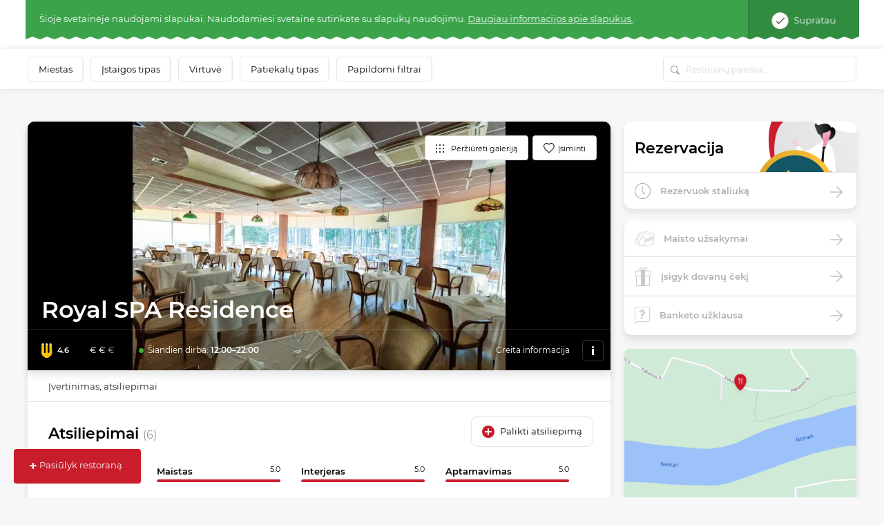

--- FILE ---
content_type: text/html; charset=UTF-8
request_url: https://www.meniu.lt/vieta/2358/komentarai/krauti
body_size: 4495
content:
<div class="container-fluid additional-padding rating desktop">
    <div class="row">
        <div class="col-12">
            <div class="content-wrapper shadow p-t-md">
                <div class="row">
                    <div class="col-12">
                        <div class="title p-title">
                            Atsiliepimai
                            <span>(6)</span>
                        </div>
                        <div class="btn white-btn"
                            data-url="/1/2358/komentarai/komentaras?redirectUrl=%252Fvieta%252Froyal-spa-residence"
                            data-handlers="modalLink gtagEventTrack"
                            data-dismiss-last="true"
                            data-ga-category="Login"
                            data-ga-action="Open">Palikti atsiliepimą</div>
                    </div>
                </div>
                <div class="row main-row">
                    <div class="col-2 left">
                        <div class="ratingf">
                            <img class="fork" src="https://static.meniu.lt/assets/vendor/klavakrapstis/meniu-html-v2/dist/images/fork-low.svg" alt="">
                            <div class="fork-overlay" style="background: url(https://static.meniu.lt/assets/vendor/klavakrapstis/meniu-html-v2/dist/images/fork-full.svg) no-repeat bottom/cover;height: 92%"></div>
                            <span>4,6
                                <img class="i-btn" src="https://static.meniu.lt/assets/vendor/klavakrapstis/meniu-html-v2/dist/images/info-btn.png" alt="" onclick="$('.rating .main-row').toggleClass('expanded');">
                            </span>
                        </div>
                    </div>
                    <div class="col-10 right">
                        <div class="row">
                            <div class="col-4">
                                <div class="wrapper">
                                    <div class="title">
                                        Maistas
                                        <span>5.0</span>
                                    </div>
                                    <div class="progress">
                                        <div class="progress-bar"
                                             role="progressbar"
                                             aria-valuenow="100"
                                             aria-valuemin="0"
                                             aria-valuemax="100"
                                             style="width:100%">
                                        </div>
                                    </div>
                                </div>
                            </div>
                            <div class="col-4">
                                <div class="wrapper">
                                    <div class="title">
                                        Interjeras
                                        <span>5.0</span>
                                    </div>
                                    <div class="progress">
                                        <div class="progress-bar"
                                             role="progressbar"
                                             aria-valuenow="100"
                                             aria-valuemin="0"
                                             aria-valuemax="100"
                                             style="width:100%">
                                        </div>
                                    </div>
                                </div>
                            </div>
                            <div class="col-4">
                                <div class="wrapper">
                                    <div class="title">
                                        Aptarnavimas
                                        <span>5.0</span>
                                    </div>
                                    <div class="progress">
                                        <div class="progress-bar" role="progressbar"
                                             aria-valuenow="100"
                                             aria-valuemin="0"
                                             aria-valuemax="100"
                                             style="width:100%">
                                        </div>
                                    </div>
                                </div>
                            </div>
                        </div>
                    </div>
                    <div class="col-12 p-0 r-collapse">
                        <div class="svg-wrapper text-center row">
                            <div class="col-4">
                                <div class="single-chart">
                                    <svg class="circle-chart" viewbox="0 0 33.83098862 33.83098862" width="72" height="74" xmlns="http://www.w3.org/2000/svg">
                                        <circle class="circle-chart__background" stroke="#e5e5e5" stroke-width="2" fill="none" cx="16.91549431" cy="16.91549431" r="15.91549431"/>
                                        <circle class="circle-chart__circle" stroke="#f2b11c" stroke-width="2" stroke-dasharray="100,100" stroke-linecap="square" fill="none" cx="16.91549431" cy="16.91549431" r="15.91549431"/>
                                        <g class="circle-chart__info">
                                            <div class="percent">
                                                <span>5</span>,0
                                            </div>
                                        </g>
                                    </svg>
                                </div>
                                <div class="bottom-info">
                                    <img class="logo" src="https://static.meniu.lt/assets/vendor/klavakrapstis/meniu-html-v2/dist/images/meniu.png" alt="" style="width: 74px; margin-top: 15px">
                                    <div class="totals">
                                        Viso <span>1</span> atsiliepimai
                                    </div>
                                </div>
                            </div>
                            <div class="col-4">
                                <div class="single-chart">
                                    <svg class="circle-chart" viewbox="0 0 33.83098862 33.83098862" width="72" height="74" xmlns="http://www.w3.org/2000/svg">
                                        <circle class="circle-chart__background" stroke="#e5e5e5" stroke-width="2" fill="none" cx="16.91549431" cy="16.91549431" r="15.91549431"/>
                                        <circle class="circle-chart__circle" stroke="#4665ac" stroke-width="2" stroke-dasharray="0,100" stroke-linecap="square" fill="none" cx="16.91549431" cy="16.91549431" r="15.91549431"/>
                                        <g class="circle-chart__info">
                                            <div class="percent">
                                                <span>0</span>,0
                                            </div>
                                        </g>
                                    </svg>
                                </div>
                                <div class="bottom-info">
                                    <img class="logo" src="https://static.meniu.lt/assets/vendor/klavakrapstis/meniu-html-v2/dist/images/fb.png" alt="" style="width: 69px; margin-top: 18px">
                                    <div class="totals">
                                        Viso <span>0</span> atsiliepimai
                                    </div>
                                </div>
                            </div>
                            <div class="col-4">
                                <div class="single-chart">
                                    <svg class="circle-chart" viewbox="0 0 33.83098862 33.83098862" width="72" height="74" xmlns="http://www.w3.org/2000/svg">
                                        <circle class="circle-chart__background" stroke="#e5e5e5" stroke-width="2" fill="none" cx="16.91549431" cy="16.91549431" r="15.91549431"/>
                                        <circle class="circle-chart__circle" stroke="#df4c3d" stroke-width="2" stroke-dasharray="82,100" stroke-linecap="square" fill="none" cx="16.91549431" cy="16.91549431" r="15.91549431"/>
                                        <g class="circle-chart__info">
                                            <div class="percent">
                                                <span>4</span>,1
                                            </div>
                                        </g>
                                    </svg>
                                </div>
                                <div class="bottom-info">
                                    <img class="logo" src="https://static.meniu.lt/assets/vendor/klavakrapstis/meniu-html-v2/dist/images/google.png" alt="" style="width: 69px; margin-top: 18px">
                                    <div class="totals">
                                        Viso <span>1705</span> atsiliepimai
                                    </div>
                                </div>
                            </div>
                        </div>
                    </div>
                </div>
                                <div id="feedbacks-data" class="feedbacks" data-bind="commentPostCallback">
                        <div class="row single-feedback mx-0">
    <div class="col-12 px-0">
                    <img class="profile" src="https://static.meniu.lt/media/cache/outbound_thumb_50x50/uploads/comment/user/photo/10/83950/0dc37e180ec13d105edec4ee9fe171bd8627f7ae.jpg" alt="">
                <div class="i-wrapper">
            <div class="name">Rokas Bernotas</div>
            <div class="r-wr">
                <div class="ratingf">
                    <img class="fork" src="https://static.meniu.lt/assets/vendor/klavakrapstis/meniu-html-v2/dist/images/fork-low.svg" alt="">
                    <div class="fork-overlay" style="background: url(https://static.meniu.lt/assets/vendor/klavakrapstis/meniu-html-v2/dist/images/fork-full.svg) no-repeat bottom/cover;height: 80%"></div>
                    <span>4.0</span>
                </div>
                <div class="hover-r">
                    <div class="wrapper">
                        <div class="title">
                            Maistas
                            <span>0.0</span>
                        </div>
                        <div class="progress">
                            <div class="progress-bar"
                                 role="progressbar"
                                 aria-valuenow="0"
                                 aria-valuemin="0"
                                 aria-valuemax="100"
                                 style="width:0%">
                            </div>
                        </div>
                    </div>
                    <div class="wrapper">
                        <div class="title">
                            Interjeras
                            <span>0.0</span>
                        </div>
                        <div class="progress">
                            <div class="progress-bar"
                                 role="progressbar"
                                 aria-valuenow="0"
                                 aria-valuemin="0"
                                 aria-valuemax="100"
                                 style="width:0%">
                            </div>
                        </div>
                    </div>
                    <div class="wrapper">
                        <div class="title">
                            Aptarnavimas
                            <span>0.0</span>
                        </div>
                        <div class="progress">
                            <div class="progress-bar"
                                 role="progressbar"
                                 aria-valuenow="0"
                                 aria-valuemin="0"
                                 aria-valuemax="100"
                                 style="width:0%">
                            </div>
                        </div>
                    </div>
                </div>
            </div>
            <div class="date">Rugsėjo 27, 2019</div>
        </div>
        <div class="btn-wrapper">
            <button class="arrow clicked"
                data-handlers="modalLink"
                data-dismiss-last="true"
                data-url="/83950/komentarai/komentaras/ataskyti/modal?redirectUrl=%252Fvieta%252Froyal-spa-residence">
                <span>Atsakyti</span>
            </button>
            <div class="likes">
                <button class="liked"
                    data-handlers="commentLike"
                    data-comment-likes-count-element="#comment-likes-count-83950"
                    data-url="/83950/komentarai/megti/1"></button>
                <button class="disliked"
                    data-handlers="commentLike"
                    data-comment-likes-count-element="#comment-likes-count-83950"
                    data-url="/83950/komentarai/megti/0"></button>
                <span id="comment-likes-count-83950" class="">0</span>
            </div>
        </div>
    </div>
    <div class="col-12 px-0">
        <div class="comment c-padding">Nice place to reat and relax. There is sauna, steam and Russian baths with pool. Professional masseurs give very good service. Tasty meals.</div>
    </div>
        <div id="reply_info_83950" class="col-12 px-0"></div>
        <div class="col-12 pr-0 m-t-sm" style="padding-left: 68px;">
        

<form action="/83950/komentarai/komentaras/ataskyti" method="post"
    novalidate="novalidate"
    data-handlers="modalLink"
    data-dismiss-last="true"
    data-url="/83950/komentarai/komentaras/ataskyti"
    data-self-body-replace="true"
    data-comment-id="83950"
    data-comment-row-body="#reply_info_83950"
    data-fire-event="commentPostCallback" style="display: block;">
    <div class="form-row flex-nowrap">
        <div class="form-group col-10 pr-0 input-wrapper ">
                                        <input type="text" autocomplete="off" data-bind="emojioneArea" data-emojiable="true" name="comment[content]" class="form-control w-100 input-area" style="border-radius: 8px 8px 8px 8px; height: 38px;">
                        <div class="btn-wrapper" style="right: 33px;">
                <div class="custom-file">
                    <input type="file" class="custom-file-input" id="file-upload-83950-1" style="display:none"
                        name="attachment"
                        data-bind="commentFileUpload"
                        data-url="/failas/siusti/failas/comment_photo/TYPE_COMMENT_PHOTO"
                        data-attachment-errors-element="#attachments-errors-83950"
                        data-thumbnail-collection-container="#attachments-block-83950"
                        data-thumbnail-prototype="            &lt;li class=&quot;file collection-item&quot;&gt;
            &lt;input type=&quot;hidden&quot; id=&quot;comment_photos___name___photo_path&quot; name=&quot;comment[photos][__name__][photo][path]&quot; /&gt;
            &lt;input type=&quot;hidden&quot; id=&quot;comment_photos___name___photo_originalName&quot; name=&quot;comment[photos][__name__][photo][originalName]&quot; /&gt;
            &lt;input type=&quot;hidden&quot; id=&quot;comment_photos___name___photo_temporaryId&quot; name=&quot;comment[photos][__name__][photo][temporaryId]&quot; /&gt;
            &lt;span class=&quot;remove&quot; data-handlers=&quot;removeCollectionItem&quot;&gt;+&lt;/span&gt;
        &lt;/li&gt;
    "
                        data-prototype-index-name="__name__">
                    <label class="custom-file-label" for="file-upload-83950-1">
                        <img class="" src="https://static.meniu.lt/assets/vendor/klavakrapstis/meniu-html-v2/dist/images/attach.png" alt="">
                    </label>
                </div>
                <div class="custom-file">
                    <input type="file" class="custom-file-input" id="file-upload-83950-2" style="display:none"
                        name="attachment"
                        data-bind="commentFileUpload"
                        data-url="/failas/siusti/failas/comment_photo/TYPE_COMMENT_PHOTO"
                        data-attachment-errors-element="#attachments-errors-83950"
                        data-thumbnail-collection-container="#attachments-block-83950"
                        data-thumbnail-prototype="            &lt;li class=&quot;file collection-item&quot;&gt;
            &lt;input type=&quot;hidden&quot; id=&quot;comment_photos___name___photo_path&quot; name=&quot;comment[photos][__name__][photo][path]&quot; /&gt;
            &lt;input type=&quot;hidden&quot; id=&quot;comment_photos___name___photo_originalName&quot; name=&quot;comment[photos][__name__][photo][originalName]&quot; /&gt;
            &lt;input type=&quot;hidden&quot; id=&quot;comment_photos___name___photo_temporaryId&quot; name=&quot;comment[photos][__name__][photo][temporaryId]&quot; /&gt;
            &lt;span class=&quot;remove&quot; data-handlers=&quot;removeCollectionItem&quot;&gt;+&lt;/span&gt;
        &lt;/li&gt;
    "
                        data-prototype-index-name="__name__">
                    <label class="custom-file-label" for="file-upload-83950-2">
                        <img class="" src="https://static.meniu.lt/assets/vendor/klavakrapstis/meniu-html-v2/dist/images/take-photo.png" alt="">
                    </label>
                </div>
            </div>
        </div>
        <div class="form-group col-2 pl-0">
            <button type="submit" class="btn btn-primary btn-orange" style="width: 100%; font-size: 14px;">
                Skelbti
            </button>
        </div>
    </div>
    <div id="attachments-block-83950" class="form-row comment-area">
            </div>
</form>

    </div>
</div>    <div class="row single-feedback mx-0">
    <div class="col-12 px-0">
                    <img class="profile" src="https://static.meniu.lt/media/cache/outbound_thumb_50x50/uploads/comment/user/photo/10/83951/b09eb095a3af5699ee1f1411a06a6a486b8c58f4.jpg" alt="">
                <div class="i-wrapper">
            <div class="name">Laimonas Guiga</div>
            <div class="r-wr">
                <div class="ratingf">
                    <img class="fork" src="https://static.meniu.lt/assets/vendor/klavakrapstis/meniu-html-v2/dist/images/fork-low.svg" alt="">
                    <div class="fork-overlay" style="background: url(https://static.meniu.lt/assets/vendor/klavakrapstis/meniu-html-v2/dist/images/fork-full.svg) no-repeat bottom/cover;height: 60%"></div>
                    <span>3.0</span>
                </div>
                <div class="hover-r">
                    <div class="wrapper">
                        <div class="title">
                            Maistas
                            <span>0.0</span>
                        </div>
                        <div class="progress">
                            <div class="progress-bar"
                                 role="progressbar"
                                 aria-valuenow="0"
                                 aria-valuemin="0"
                                 aria-valuemax="100"
                                 style="width:0%">
                            </div>
                        </div>
                    </div>
                    <div class="wrapper">
                        <div class="title">
                            Interjeras
                            <span>0.0</span>
                        </div>
                        <div class="progress">
                            <div class="progress-bar"
                                 role="progressbar"
                                 aria-valuenow="0"
                                 aria-valuemin="0"
                                 aria-valuemax="100"
                                 style="width:0%">
                            </div>
                        </div>
                    </div>
                    <div class="wrapper">
                        <div class="title">
                            Aptarnavimas
                            <span>0.0</span>
                        </div>
                        <div class="progress">
                            <div class="progress-bar"
                                 role="progressbar"
                                 aria-valuenow="0"
                                 aria-valuemin="0"
                                 aria-valuemax="100"
                                 style="width:0%">
                            </div>
                        </div>
                    </div>
                </div>
            </div>
            <div class="date">Rugpjūčio 31, 2019</div>
        </div>
        <div class="btn-wrapper">
            <button class="arrow clicked"
                data-handlers="modalLink"
                data-dismiss-last="true"
                data-url="/83951/komentarai/komentaras/ataskyti/modal?redirectUrl=%252Fvieta%252Froyal-spa-residence">
                <span>Atsakyti</span>
            </button>
            <div class="likes">
                <button class="liked"
                    data-handlers="commentLike"
                    data-comment-likes-count-element="#comment-likes-count-83951"
                    data-url="/83951/komentarai/megti/1"></button>
                <button class="disliked"
                    data-handlers="commentLike"
                    data-comment-likes-count-element="#comment-likes-count-83951"
                    data-url="/83951/komentarai/megti/0"></button>
                <span id="comment-likes-count-83951" class="">0</span>
            </div>
        </div>
    </div>
    <div class="col-12 px-0">
        <div class="comment c-padding">The hotel location is in very quiet location, surrounded by lot&#039;s of nature, very close to the river. City center is far away. 
Breakfast was very rich, a lot of parking spaces nearby, pretty big rooms. Also we have enjoyed the morning workout in the pool.

Unfortunately, the spa zone is very minimal (if you are not doing any procedures), as there are 3 saunas, small pool with almost no water jets or cascades and two tiny Jacuzzi baths. Also our room was with a view to the outside stairs. It was not comfortable to sit outside in the terrace as it was a big AirCon noise..</div>
    </div>
        <div id="reply_info_83951" class="col-12 px-0"></div>
        <div class="col-12 pr-0 m-t-sm" style="padding-left: 68px;">
        

<form action="/83951/komentarai/komentaras/ataskyti" method="post"
    novalidate="novalidate"
    data-handlers="modalLink"
    data-dismiss-last="true"
    data-url="/83951/komentarai/komentaras/ataskyti"
    data-self-body-replace="true"
    data-comment-id="83951"
    data-comment-row-body="#reply_info_83951"
    data-fire-event="commentPostCallback" style="display: block;">
    <div class="form-row flex-nowrap">
        <div class="form-group col-10 pr-0 input-wrapper ">
                                        <input type="text" autocomplete="off" data-bind="emojioneArea" data-emojiable="true" name="comment[content]" class="form-control w-100 input-area" style="border-radius: 8px 8px 8px 8px; height: 38px;">
                        <div class="btn-wrapper" style="right: 33px;">
                <div class="custom-file">
                    <input type="file" class="custom-file-input" id="file-upload-83951-1" style="display:none"
                        name="attachment"
                        data-bind="commentFileUpload"
                        data-url="/failas/siusti/failas/comment_photo/TYPE_COMMENT_PHOTO"
                        data-attachment-errors-element="#attachments-errors-83951"
                        data-thumbnail-collection-container="#attachments-block-83951"
                        data-thumbnail-prototype="            &lt;li class=&quot;file collection-item&quot;&gt;
            &lt;input type=&quot;hidden&quot; id=&quot;comment_photos___name___photo_path&quot; name=&quot;comment[photos][__name__][photo][path]&quot; /&gt;
            &lt;input type=&quot;hidden&quot; id=&quot;comment_photos___name___photo_originalName&quot; name=&quot;comment[photos][__name__][photo][originalName]&quot; /&gt;
            &lt;input type=&quot;hidden&quot; id=&quot;comment_photos___name___photo_temporaryId&quot; name=&quot;comment[photos][__name__][photo][temporaryId]&quot; /&gt;
            &lt;span class=&quot;remove&quot; data-handlers=&quot;removeCollectionItem&quot;&gt;+&lt;/span&gt;
        &lt;/li&gt;
    "
                        data-prototype-index-name="__name__">
                    <label class="custom-file-label" for="file-upload-83951-1">
                        <img class="" src="https://static.meniu.lt/assets/vendor/klavakrapstis/meniu-html-v2/dist/images/attach.png" alt="">
                    </label>
                </div>
                <div class="custom-file">
                    <input type="file" class="custom-file-input" id="file-upload-83951-2" style="display:none"
                        name="attachment"
                        data-bind="commentFileUpload"
                        data-url="/failas/siusti/failas/comment_photo/TYPE_COMMENT_PHOTO"
                        data-attachment-errors-element="#attachments-errors-83951"
                        data-thumbnail-collection-container="#attachments-block-83951"
                        data-thumbnail-prototype="            &lt;li class=&quot;file collection-item&quot;&gt;
            &lt;input type=&quot;hidden&quot; id=&quot;comment_photos___name___photo_path&quot; name=&quot;comment[photos][__name__][photo][path]&quot; /&gt;
            &lt;input type=&quot;hidden&quot; id=&quot;comment_photos___name___photo_originalName&quot; name=&quot;comment[photos][__name__][photo][originalName]&quot; /&gt;
            &lt;input type=&quot;hidden&quot; id=&quot;comment_photos___name___photo_temporaryId&quot; name=&quot;comment[photos][__name__][photo][temporaryId]&quot; /&gt;
            &lt;span class=&quot;remove&quot; data-handlers=&quot;removeCollectionItem&quot;&gt;+&lt;/span&gt;
        &lt;/li&gt;
    "
                        data-prototype-index-name="__name__">
                    <label class="custom-file-label" for="file-upload-83951-2">
                        <img class="" src="https://static.meniu.lt/assets/vendor/klavakrapstis/meniu-html-v2/dist/images/take-photo.png" alt="">
                    </label>
                </div>
            </div>
        </div>
        <div class="form-group col-2 pl-0">
            <button type="submit" class="btn btn-primary btn-orange" style="width: 100%; font-size: 14px;">
                Skelbti
            </button>
        </div>
    </div>
    <div id="attachments-block-83951" class="form-row comment-area">
            </div>
</form>

    </div>
</div>    <div class="row single-feedback mx-0">
    <div class="col-12 px-0">
                    <img class="profile" src="https://static.meniu.lt/media/cache/outbound_thumb_50x50/uploads/comment/user/photo/10/83953/a69d7b1095c8e0b0d06d457e7848776f91e6551e.jpg" alt="">
                <div class="i-wrapper">
            <div class="name">Daumantas Kaziukonis</div>
            <div class="r-wr">
                <div class="ratingf">
                    <img class="fork" src="https://static.meniu.lt/assets/vendor/klavakrapstis/meniu-html-v2/dist/images/fork-low.svg" alt="">
                    <div class="fork-overlay" style="background: url(https://static.meniu.lt/assets/vendor/klavakrapstis/meniu-html-v2/dist/images/fork-full.svg) no-repeat bottom/cover;height: 80%"></div>
                    <span>4.0</span>
                </div>
                <div class="hover-r">
                    <div class="wrapper">
                        <div class="title">
                            Maistas
                            <span>0.0</span>
                        </div>
                        <div class="progress">
                            <div class="progress-bar"
                                 role="progressbar"
                                 aria-valuenow="0"
                                 aria-valuemin="0"
                                 aria-valuemax="100"
                                 style="width:0%">
                            </div>
                        </div>
                    </div>
                    <div class="wrapper">
                        <div class="title">
                            Interjeras
                            <span>0.0</span>
                        </div>
                        <div class="progress">
                            <div class="progress-bar"
                                 role="progressbar"
                                 aria-valuenow="0"
                                 aria-valuemin="0"
                                 aria-valuemax="100"
                                 style="width:0%">
                            </div>
                        </div>
                    </div>
                    <div class="wrapper">
                        <div class="title">
                            Aptarnavimas
                            <span>0.0</span>
                        </div>
                        <div class="progress">
                            <div class="progress-bar"
                                 role="progressbar"
                                 aria-valuenow="0"
                                 aria-valuemin="0"
                                 aria-valuemax="100"
                                 style="width:0%">
                            </div>
                        </div>
                    </div>
                </div>
            </div>
            <div class="date">Rugpjūčio 24, 2019</div>
        </div>
        <div class="btn-wrapper">
            <button class="arrow clicked"
                data-handlers="modalLink"
                data-dismiss-last="true"
                data-url="/83953/komentarai/komentaras/ataskyti/modal?redirectUrl=%252Fvieta%252Froyal-spa-residence">
                <span>Atsakyti</span>
            </button>
            <div class="likes">
                <button class="liked"
                    data-handlers="commentLike"
                    data-comment-likes-count-element="#comment-likes-count-83953"
                    data-url="/83953/komentarai/megti/1"></button>
                <button class="disliked"
                    data-handlers="commentLike"
                    data-comment-likes-count-element="#comment-likes-count-83953"
                    data-url="/83953/komentarai/megti/0"></button>
                <span id="comment-likes-count-83953" class="">0</span>
            </div>
        </div>
    </div>
    <div class="col-12 px-0">
        <div class="comment c-padding">Room was brand new, everything looked fresh, cosy and comfortable. Breakfast was excellent, staff was very friendly, but the dinner was just OK.</div>
    </div>
        <div id="reply_info_83953" class="col-12 px-0"></div>
        <div class="col-12 pr-0 m-t-sm" style="padding-left: 68px;">
        

<form action="/83953/komentarai/komentaras/ataskyti" method="post"
    novalidate="novalidate"
    data-handlers="modalLink"
    data-dismiss-last="true"
    data-url="/83953/komentarai/komentaras/ataskyti"
    data-self-body-replace="true"
    data-comment-id="83953"
    data-comment-row-body="#reply_info_83953"
    data-fire-event="commentPostCallback" style="display: block;">
    <div class="form-row flex-nowrap">
        <div class="form-group col-10 pr-0 input-wrapper ">
                                        <input type="text" autocomplete="off" data-bind="emojioneArea" data-emojiable="true" name="comment[content]" class="form-control w-100 input-area" style="border-radius: 8px 8px 8px 8px; height: 38px;">
                        <div class="btn-wrapper" style="right: 33px;">
                <div class="custom-file">
                    <input type="file" class="custom-file-input" id="file-upload-83953-1" style="display:none"
                        name="attachment"
                        data-bind="commentFileUpload"
                        data-url="/failas/siusti/failas/comment_photo/TYPE_COMMENT_PHOTO"
                        data-attachment-errors-element="#attachments-errors-83953"
                        data-thumbnail-collection-container="#attachments-block-83953"
                        data-thumbnail-prototype="            &lt;li class=&quot;file collection-item&quot;&gt;
            &lt;input type=&quot;hidden&quot; id=&quot;comment_photos___name___photo_path&quot; name=&quot;comment[photos][__name__][photo][path]&quot; /&gt;
            &lt;input type=&quot;hidden&quot; id=&quot;comment_photos___name___photo_originalName&quot; name=&quot;comment[photos][__name__][photo][originalName]&quot; /&gt;
            &lt;input type=&quot;hidden&quot; id=&quot;comment_photos___name___photo_temporaryId&quot; name=&quot;comment[photos][__name__][photo][temporaryId]&quot; /&gt;
            &lt;span class=&quot;remove&quot; data-handlers=&quot;removeCollectionItem&quot;&gt;+&lt;/span&gt;
        &lt;/li&gt;
    "
                        data-prototype-index-name="__name__">
                    <label class="custom-file-label" for="file-upload-83953-1">
                        <img class="" src="https://static.meniu.lt/assets/vendor/klavakrapstis/meniu-html-v2/dist/images/attach.png" alt="">
                    </label>
                </div>
                <div class="custom-file">
                    <input type="file" class="custom-file-input" id="file-upload-83953-2" style="display:none"
                        name="attachment"
                        data-bind="commentFileUpload"
                        data-url="/failas/siusti/failas/comment_photo/TYPE_COMMENT_PHOTO"
                        data-attachment-errors-element="#attachments-errors-83953"
                        data-thumbnail-collection-container="#attachments-block-83953"
                        data-thumbnail-prototype="            &lt;li class=&quot;file collection-item&quot;&gt;
            &lt;input type=&quot;hidden&quot; id=&quot;comment_photos___name___photo_path&quot; name=&quot;comment[photos][__name__][photo][path]&quot; /&gt;
            &lt;input type=&quot;hidden&quot; id=&quot;comment_photos___name___photo_originalName&quot; name=&quot;comment[photos][__name__][photo][originalName]&quot; /&gt;
            &lt;input type=&quot;hidden&quot; id=&quot;comment_photos___name___photo_temporaryId&quot; name=&quot;comment[photos][__name__][photo][temporaryId]&quot; /&gt;
            &lt;span class=&quot;remove&quot; data-handlers=&quot;removeCollectionItem&quot;&gt;+&lt;/span&gt;
        &lt;/li&gt;
    "
                        data-prototype-index-name="__name__">
                    <label class="custom-file-label" for="file-upload-83953-2">
                        <img class="" src="https://static.meniu.lt/assets/vendor/klavakrapstis/meniu-html-v2/dist/images/take-photo.png" alt="">
                    </label>
                </div>
            </div>
        </div>
        <div class="form-group col-2 pl-0">
            <button type="submit" class="btn btn-primary btn-orange" style="width: 100%; font-size: 14px;">
                Skelbti
            </button>
        </div>
    </div>
    <div id="attachments-block-83953" class="form-row comment-area">
            </div>
</form>

    </div>
</div>                </div>
                <div class="pagination-holder row ">
                    <div class="col-12">
                        <div class="btn text-center filter-btn"
                            data-handlers="pagination"
                            data-always-append="true"
                            data-url="/1/2358/komentarai/puslapiuoti?exceptIds=83950,83951,83953"
                            data-container="#feedbacks-data"
                            data-counter-selector="#comments-pagination-counter"
                            data-pagination-data="{&quot;last&quot;:2,&quot;current&quot;:0,&quot;numItemsPerPage&quot;:3,&quot;first&quot;:1,&quot;pageCount&quot;:2,&quot;totalCount&quot;:6,&quot;pageRange&quot;:2,&quot;startPage&quot;:1,&quot;endPage&quot;:2,&quot;next&quot;:2,&quot;pagesInRange&quot;:[1,2],&quot;firstPageInRange&quot;:1,&quot;lastPageInRange&quot;:2,&quot;currentItemCount&quot;:3,&quot;firstItemNumber&quot;:1,&quot;lastItemNumber&quot;:3}">
                            Rodyti daugiau atsiliepimų <span id="comments-pagination-counter">3</span>
                        </div>
                    </div>
                </div>
            </div>
        </div>
    </div>
</div>

--- FILE ---
content_type: text/html; charset=UTF-8
request_url: https://www.meniu.lt/vieta/2358/kontaktine/info/krauti
body_size: 854
content:
<div class="container-fluid map2 shadow">
    <div class="row">
                    <div class="col-12 p-0" style="height: 300px; position: relative; overflow:hidden;">
                                    <img style="position: absolute; top: -100px;" width="100%" src="https://static.meniu.lt/media/cache/relative_resize_heighten_500/uploads/restaurant/static_map_image/7/2358/b870df9026325bc12e60d1cd9b53eed057c99a1d.jpeg">
                                <a href="https://maps.google.com?saddr=&daddr=Royal SPA Residence, Pakalnės g. 3, BIRŠTONAS" class="btn btn-orange" target="_blank">
                    Palydėti iki restorano
                </a>
            </div>
                <div class="col-12 list-info">
            <ul>
                                    <li>
                        <img class="icon" src="https://static.meniu.lt/assets/vendor/klavakrapstis/meniu-html-v2/dist/images/marker.png" alt="">
                        <span>Pakalnės g. 3, BIRŠTONAS</span>
                                            </li>
                                                    <li>
                        <img class="icon" src="https://static.meniu.lt/assets/vendor/klavakrapstis/meniu-html-v2/dist/images/call.png" alt="">
                        <span><a href="tel:+37031962030">+37031962030</a></span>
                        <a href="tel:+37031962030" class="red">Skambinti</a>
                    </li>
                                                    <li>
                        <img class="icon" src="https://static.meniu.lt/assets/vendor/klavakrapstis/meniu-html-v2/dist/images/web.png" alt="">
                        <span><a href="http://www.royal-spa.lt" target="_blank">Tinklalapis</a></span>
                    </li>
                                                    <li>
                        <img class="icon" src="https://static.meniu.lt/assets/vendor/klavakrapstis/meniu-html-v2/dist/images/mail.png" alt="">
                        <span><a href="mailto:info@royal-spa.lt">info@royal-spa.lt</a></span>
                    </li>
                                                    <li>
                        <img class="icon" src="https://static.meniu.lt/assets/vendor/klavakrapstis/meniu-html-v2/dist/images/facebook.png" alt="">
                        <span><a href="https://www.facebook.com/RoyalSPAResidence/" target="_blank">Facebook</a></span>
                    </li>
                                                    <li>
                        <img class="icon" src="https://static.meniu.lt/assets/vendor/klavakrapstis/meniu-html-v2/dist/images/clock-small.png" alt="">
                        <span>
                            <button class="dropdown-toggle" type="button" id="dropdownMenuButton" data-toggle="dropdown" aria-haspopup="true" aria-expanded="false">
                                                                    Šiandien dirba: <span>12:00–22:00</span>
                                                            </button>
                            <div class="dropdown-menu" aria-labelledby="dropdownMenuButton">
                                <ul>
                                                                            <li>Pirmadienis <span>12:00–22:00</span></li>
                                                                            <li>Antradienis <span>12:00–22:00</span></li>
                                                                            <li>Trečiadienis <span>12:00–22:00</span></li>
                                                                            <li>Ketvirtadienis <span>12:00–22:00</span></li>
                                                                            <li>Penktadienis <span>12:00–23:00</span></li>
                                                                            <li>Šeštadienis <span>12:00–23:00</span></li>
                                                                            <li>Sekmadienis <span>12:00–22:00</span></li>
                                                                    </ul>
                            </div>
                        </span>
                    </li>
                            </ul>
        </div>
    </div>
</div>

--- FILE ---
content_type: application/javascript
request_url: https://static.meniu.lt/assets/js/front_handlers/front_handlers.js?v=20251014030548
body_size: 8052
content:
function ModalSettingsProvider(a){this.settings=a}function LoginModalHandler(){}Klavakrapstis.Handlers.ajaxForm={preLoaderTimer:null,run:function(a){var e=$(a.target);if("FORM"!==e.prop("tagName")&&(e=e.parents("form:first")),e.data("wait-loading")&&e.data("loading"))return!1;e.data("loading",!0);var t=null;if(e.data("success-body")&&(t=$(e.data("success-body"))),e.data("ga-track")){var i=e.data("ga-category"),n=e.data("ga-action"),r=e.data("ga-label");""!==i&&void 0!==i&&""!==n&&void 0!==n&&(Klavakrapstis.Core.pushGAEventTrack(i,n,r),Klavakrapstis.Core.pushGTAGEventTrack(i,n,r))}if(e.data("gtag-track")){i=e.data("ga-category"),n=e.data("ga-action"),r=e.data("ga-label");""!==i&&void 0!==i&&""!==n&&void 0!==n&&Klavakrapstis.Core.pushGTAGEventTrack(i,n,r)}return(!e.data("wait-loading")||!0!==Klavakrapstis.Handlers.ajaxForm)&&(e.data("submit-button")&&$(e.data("submit-button")).attr("disabled","disabled"),void 0!==Klavakrapstis.Bindings.loadLastXhr&&(Klavakrapstis.Bindings.loadLastXhr.requestId=Klavakrapstis.Core.generateGuid(),Klavakrapstis.Bindings.loadLastXhr.successCallback=function(a){Klavakrapstis.Bindings.loadLastXhr.requestId=null,Klavakrapstis.Handlers.ajaxForm.success(e,t,a)}),$.ajax({url:e.attr("action"),method:e.attr("method"),data:e.serialize(),dataType:"json",success:function(a){Klavakrapstis.Handlers.ajaxForm.success(e,t,a)},beforeSend:function(){Klavakrapstis.Handlers.ajaxForm.showPreLoader(e)},complete:function(){Klavakrapstis.Handlers.ajaxForm.hidePreLoader(e)}}),!1)},success:function(a,e,t){if(a.data("loading",!1),a.data("submit-button")&&$(a.data("submit-button")).removeAttr("disabled"),t.redirectUrl)"ok"===t.status&&a.data("fire-event")&&$(window).trigger(a.data("fire-event"),{target:a}),window.location.href=t.redirectUrl;else if(t.row){var i=$(t.content);e=$(a.data("row-body")),a.data("success-body-append")?(e.append(i),Klavakrapstis.Core.bindingsInit(i)):a.data("success-body-replace")?(e.empty().replaceWith(i),Klavakrapstis.Core.bindingsInit(i)):a.data("self-body-replace")?(a.replaceWith(i),Klavakrapstis.Core.bindingsInit(i)):(e.empty().append(i),Klavakrapstis.Core.bindingsInit(e)),"ok"===t.status&&a.data("fire-event")&&$(window).trigger(a.data("fire-event"),{target:a})}else if(t.content){i=$(t.content);a.data("success-body-append")?(e.append(i),Klavakrapstis.Core.bindingsInit(i)):a.data("success-body-replace")?(e.empty().replaceWith(i),Klavakrapstis.Core.bindingsInit(i)):a.data("self-body-replace")?(a.replaceWith(i),Klavakrapstis.Core.bindingsInit(i)):(e.empty().append(i),Klavakrapstis.Core.bindingsInit(e)),"ok"===t.status&&a.data("fire-event")&&$(window).trigger(a.data("fire-event"),{target:a,data:t})}else if(t.refreshKeyValues){let a=window.location.href;$.each(t.refreshKeyValues,function(e,t){a=Klavakrapstis.Core.updateQueryStringParameter(a,e,t)}),window.location.href=a}else if(t.fireEvent)window.dispatchEvent(new CustomEvent(a.data("fire-event"),{detail:{target:a,data:t}}));else if(t.replaceModal){if(void 0!==(s=$(".modal:last"))){var n=$(t.replaceModal);s.html(n.html()),Klavakrapstis.Core.bindingsInit(s)}}else if(t.modal){void 0!==(s=Klavakrapstis.Core.activeModals.pop())&&s.hide();var r=$(t.modal);Klavakrapstis.Core.handleModalEvents(r),r.modal({backdrop:"static"}),r.modal("show"),Klavakrapstis.Core.bindingsInit(r),"ok"===t.status&&a.data("fire-event")&&$(window).trigger(a.data("fire-event"),{target:a,data:t})}else if(t.modalLinkSuccess)Klavakrapstis.Handlers.modalLink.success(a,t.modalLinkSuccess);else if(t.refreshKeyValues){let a=window.location.href;$.each(t.refreshKeyValues,function(e,t){a=Klavakrapstis.Core.updateQueryStringParameter(a,e,t)}),window.location.href=a}else if(t.item.id){Klavakrapstis.Bindings.select2.setNewValues(t.item.id),(s=Klavakrapstis.Core.activeModals.pop()).hide()}var s;t.close&&(s=Klavakrapstis.Core.activeModals.pop()).hide()},showPreLoader:function(a){$(a.data("preloader")).length>0&&(Klavakrapstis.Handlers.ajaxForm.preLoaderTimer=setTimeout(function(){$(a.data("preloader")).removeClass("hidden")},1e3))},hidePreLoader:function(a){clearTimeout(Klavakrapstis.Handlers.ajaxForm.preLoaderTimer),$(a.data("preloader")).length>0&&$(a.data("preloader")).addClass("hidden")}},Klavakrapstis.Handlers.addCollectionItem={run:function(a){var e=$(a.target),t=e.parents(".collectionHolder:first"),i=t.data("prototype"),n=new RegExp(t.data("prototype-index-name"),"g");i=i.replace(n,Klavakrapstis.Core.generateGuid());return(i=$(i)).find('[data-handlers="removeCollectionItem"]:first').removeClass("hidden"),t.find(".prototype-container:first").append(i),Klavakrapstis.Core.bindingsInit(i),e.data("fire-event")&&$(window).trigger(e.data("fire-event"),{target:e}),!1}},Klavakrapstis.Handlers.removeCollectionItem={run:function(a){var e=$(a.target);return e.parents(".collection-item:first").remove(),e.data("fire-event")&&$(window).trigger(e.data("fire-event"),{target:e}),!1}},Klavakrapstis.Handlers.removeSpecificCollectionItem={run:function(a){var e=$(a.target);return e.parents(e.data("selector")+":first").remove(),e.data("fire-event")&&$(window).trigger(e.data("fire-event"),{target:e}),!1}},Klavakrapstis.Handlers.gtagEventTrack={run:function(a){var e=$(a.target),t=e.data("ga-category"),i=e.data("ga-action"),n=e.data("ga-label"),r=e.data("ga-non-interaction")||!1;""!==t&&void 0!==t&&""!==i&&void 0!==i&&""!==n&&void 0!==n?Klavakrapstis.Core.pushGTAGEventTrack(t,i,n,r):Klavakrapstis.Core.pushGTAGEventTrack(t,i,null,r)}},Klavakrapstis.Handlers.addHistoryBackUrl={run:function(a){var e=$(a.target),t=e.parents(".record-container:first"),i=$("#popHistoryState");if(t.length>0&&i.length>0&&$.inArray(i.data("route"),i.data("available-routes"))>=0){var n=t.data("record-page"),r=Klavakrapstis.Core.updateQueryStringParameter(window.location.href,"page",n);window.history.pushState({hash:e.data("back-hash"),path:r+e.data("back-hash")},document.title,r+e.data("back-hash"))}}},Klavakrapstis.Bindings.popHistoryState={timer:null,counter:0,run:function(a){Klavakrapstis.Bindings.popHistoryState.timer=setInterval(function(){window.history.hash?(clearInterval(Klavakrapstis.Bindings.popHistoryState.timer),Klavakrapstis.Bindings.popHistoryState.lockPagination(),Klavakrapstis.Core.isApp()||Klavakrapstis.Core.isMobile()?$(document).scrollTop($(window.history.hash).offset().top-50):$(document).scrollTop($(window.history.hash).offset().top-150),Klavakrapstis.Bindings.popHistoryState.unlockPagination()):window.history.state&&void 0!==window.history.state.hash&&"undefined"!==$(window.history.state.hash)[0]&&(clearInterval(Klavakrapstis.Bindings.popHistoryState.timer),Klavakrapstis.Bindings.popHistoryState.lockPagination(),Klavakrapstis.Core.isApp()||Klavakrapstis.Core.isMobile()?$(document).scrollTop($(window.history.state.hash).offset().top-50):$(document).scrollTop($(window.history.state.hash).offset().top-150),Klavakrapstis.Bindings.popHistoryState.unlockPagination()),Klavakrapstis.Bindings.popHistoryState.counter++,8===Klavakrapstis.Bindings.popHistoryState.counter&&clearInterval(Klavakrapstis.Bindings.popHistoryState.timer)},500)},lockPagination:function(){Klavakrapstis.Bindings.infinitePagination.loading=!0},unlockPagination:function(){setTimeout(function(){Klavakrapstis.Bindings.infinitePagination.loading=!1},1e3)}},Klavakrapstis.Handlers.ajaxLoginForm={run:function(a){var e=$(a.target);return"FORM"!==e.prop("tagName")&&(e=e.parents("form:first")),e.data("submit-button")&&$(e.data("submit-button")).attr("disabled","disabled"),$(".err-hold").removeClass("error"),$.ajax({url:e.attr("action"),method:e.attr("method"),data:e.serialize(),dataType:"json",success:function(a){e.data("submit-button")&&$(e.data("submit-button")).removeAttr("disabled"),a.redirectUrl?("ok"===a.status&&e.data("fire-event")&&$(window).trigger(e.data("fire-event"),{target:e}),window.location.href=a.redirectUrl):$(".err-hold").addClass("error")}}),!1}},Klavakrapstis.Handlers.ajaxSearchForm={run:function(a){a.preventDefault();var e=$(a.target);"FORM"!==e.prop("tagName")&&(e=e.parents("form:first")),window.location.href=Klavakrapstis.Core.updateQueryStringParameter(e.attr("action"),e.find("input:first").attr("name"),e.find("input:first").val())}},Klavakrapstis.Handlers.attachmentContainsText={run:function(a){var e=$(a.target),t=$("body").data("attachment-edit-url");if(t)return a.preventDefault(),$.ajax({url:decodeURIComponent(t).format(e.data("attachment-id")),method:"GET",success:function(a){Klavakrapstis.Handlers.modalLink.success(e,a)}}),!1}},Klavakrapstis.Handlers.markAttachmentContainsText={run:function(a){a.preventDefault();var e=$(a.target);$.ajax({url:e.data("url"),method:"GET",success:function(a){var e=Klavakrapstis.Core.activeModals.pop();void 0!==e&&e.hide(),location.reload()}})}},Klavakrapstis.Handlers.commentLike={loading:!1,run:function(a){if(Klavakrapstis.Handlers.commentLike.loading)return!1;var e=$(a.target);return $.ajax({url:e.data("url"),method:"POST",dataType:"json",beforeSend:function(){Klavakrapstis.Handlers.commentLike.loading=!0},success:function(a){if(void 0!==a.totalLikes){var t=parseInt(a.totalLikes);$(e.data("comment-likes-count-element")).html(t>0?"+"+t:t),0===t?$(e.data("comment-likes-count-element")).removeClass("positive").removeClass("negative"):t>0?$(e.data("comment-likes-count-element")).removeClass("negative").addClass("positive"):$(e.data("comment-likes-count-element")).removeClass("positive").addClass("negative")}else void 0!==a.content&&Klavakrapstis.Handlers.modalLink.success(e,a.content)},complete:function(){Klavakrapstis.Handlers.commentLike.loading=!1}}),!1}},Klavakrapstis.Handlers.dismissCookieWarning={run:function(a){$(a.target).parents(".cookies-block").remove(),Klavakrapstis.Core.setCookie("cookies_warning_dismissed",1)}},Klavakrapstis.Handlers.enhancedEcommerceHandle={run:function(a){var e=$(a.target);Klavakrapstis.Handlers.enhancedEcommerceHandle.push(e)},push:function(a){"undefined"!=typeof dataLayer&&a.data("enhanced-ecommerce-details")&&(console.log(a.data("enhanced-ecommerce-details")),dataLayer.push({ecommerce:null}),dataLayer.push(a.data("enhanced-ecommerce-details")))}},Klavakrapstis.Bindings.enhancedEcommerceBind={run:function(a){Klavakrapstis.Handlers.enhancedEcommerceHandle.push(a)}},Klavakrapstis.Handlers.enlargePhoto={initialized:!1,run:function(a){var e=$(a.target);return!1===Klavakrapstis.Handlers.enlargePhoto.initialized?$.when($.getStylesheet(Klavakrapstis.Parameters.fancyboxCss),$.getScript(Klavakrapstis.Parameters.fancyboxJs),$.Deferred(function(a){$(a.resolve)})).done(function(){Klavakrapstis.Handlers.enlargePhoto.initialized=!0,Klavakrapstis.Handlers.enlargePhoto.open(e)}):Klavakrapstis.Handlers.enlargePhoto.open(e),!1},open:function(a){$.fancybox.open({autoScale:!0,type:"image",src:a.data("url")||a.attr("href")})}},Klavakrapstis.Handlers.estimateInstitution={run:function(a){var e=$(a.target),t=e.parents(".star-wrapper:first"),i=e.data("score");return t.find(".star").removeClass("full"),$.each(t.find(".star"),function(a,e){i>=a+1&&$(e).addClass("full")}),$(t.data("form-element")).val(i),!1}},Klavakrapstis.Handlers.facebookLogin={run:function(a){var e=$(a.target);Klavakrapstis.Core.isApp()?Klavakrapstis.Handlers.facebookLogin.native(e):FB.getLoginStatus(function(a){"connected"===a.status?e.data("login-redirect")?document.location=e.data("login-redirect"):document.location=Klavakrapstis.Parameters.facebookLoginRedirect:FB.login(function(a){a.authResponse&&(e.data("login-redirect")?document.location=e.data("login-redirect"):document.location=Klavakrapstis.Parameters.facebookLoginRedirect,document.location=Klavakrapstis.Parameters.facebookLoginRedirect)},{scope:Klavakrapstis.Parameters.facebookAppScope})})},native:function(a){"undefined"!=typeof native&&(Klavakrapstis.Handlers.facebookLogin.disable(),native.facebook.login(function(e){$.ajax({url:a.data("native-url"),method:"POST",data:{access_token:e},dataType:"json",success:function(e){"ok"===e.status?window.location.href=a.data("native-redirect-url"):Klavakrapstis.Handlers.facebookLogin.enable()}})}))},disable:function(){$("#native-login-error").addClass("hide"),$("#login-error").addClass("hide"),$("#facebook-login-btn").attr("disabled","disabled"),$("#google-login-btn").attr("disabled","disabled"),$("#text1").attr("disabled","disabled"),$("#text2").attr("disabled","disabled"),$("#login-btn").attr("disabled","disabled"),$("#content-preloader").removeClass("hide")},enable:function(){$("#native-login-error").removeClass("hide"),$("#login-error").addClass("hide"),$("#facebook-login-btn").removeAttr("disabled"),$("#google-login-btn").removeAttr("disabled"),$("#text1").removeAttr("disabled"),$("#text2").removeAttr("disabled"),$("#login-btn").removeAttr("disabled"),$("#content-preloader").addClass("hide")}},Klavakrapstis.Handlers.facebookMessage={run:function(a){var e=$(a.target);FB.ui({method:"send",display:"popup",link:e.data("link")})}},Klavakrapstis.Handlers.giftCouponAjaxForm={confirmationLoading:!1,run:function(a){var e=$(a.target);"FORM"!==e.prop("tagName")&&(e=e.parents("form:first"));var t=null;return e.data("success-body")&&(t=$(e.data("success-body"))),$.ajax({url:e.attr("action"),method:e.attr("method"),data:e.serialize(),dataType:"json",success:function(a){Klavakrapstis.Handlers.giftCouponAjaxForm.handle(t,e,a)}}),!1},handle:function(a,e,t){if(t.redirectUrl)window.location.href=t.redirectUrl;else if(t.row){var i=$(t.content);a=$(e.data("row-body")),e.data("success-body-replace")?(a.empty().replaceWith(i),Klavakrapstis.Core.bindingsInit(i)):e.data("self-body-replace")?(e.replaceWith(i),Klavakrapstis.Core.bindingsInit(i)):(a.empty().append(i),Klavakrapstis.Core.bindingsInit(a))}else if(t.content){i=$(t.content);e.data("success-body-append")?(a.append(i),Klavakrapstis.Core.bindingsInit(i)):e.data("success-body-replace")?(a.empty().replaceWith(i),Klavakrapstis.Core.bindingsInit(i)):e.data("self-body-replace")?(e.replaceWith(i),Klavakrapstis.Core.bindingsInit(i)):(a.empty().append(i),Klavakrapstis.Core.bindingsInit(a)),"ok"===t.status&&e.data("fire-event")&&$(window).trigger(e.data("fire-event"),{target:e,data:t})}else if(t.fireEvent)$(window).trigger(e.data("fire-event"),{target:e,data:t});else if(t.replaceModal){if(void 0!==(r=$(".modal:last"))){var n=$(t.replaceModal);r.empty().html(n.html()),Klavakrapstis.Core.bindingsInit(r)}}else if(t.modal){var r;void 0!==(r=Klavakrapstis.Core.activeModals.pop())&&r.hide();var s=$(t.modal);Klavakrapstis.Core.handleModalEvents(s),s.modal({backdrop:"static"}),s.modal("show"),Klavakrapstis.Core.bindingsInit(s)}else if(t.refreshKeyValues){"undefined"!=typeof gtag&&e.data("gtag-event")&&e.data("gtag-data")&&Klavakrapstis.Handlers.gtagCollectCommerceData.send(e.data("gtag-event"),e.data("gtag-data"));let a=window.location.href;$.each(t.refreshKeyValues,function(e,t){a=Klavakrapstis.Core.updateQueryStringParameter(a,e,t)})}}},Klavakrapstis.Handlers.giftCouponBindReceiver={run:function(a){var e=$(a.target),t=$(e.data("self-receiver-email-selector")),i=$(e.data("receiver-email-selector"));return t.prop("checked")?(i.val(""),t.prop("checked",!1),e.text(e.data("self-receiver-text-true"))):(i.val(e.data("self-receiver-value")),t.prop("checked",!0),e.text(e.data("self-receiver-text-false"))),!1}},Klavakrapstis.Bindings.changePriceOption={run:function(a){var e=$(a.data("price-option-selector")),t=$(a.data("quantity-selector"));e.on("change",function(){Klavakrapstis.Bindings.changePriceOption.setPrice(e.val(),t)}),t.on("change",function(){Klavakrapstis.Bindings.changePriceOption.setPrice(e.val(),t)})},setPrice:function(a,e){var t=parseFloat($('[data-option-id="'+a+'"]:first').data("price")),i=parseInt(e.val());t&&i?$("#total-amount-price").text((t*i).toFixed(2)+" €"):$("#total-amount-price").text("0.00 €")}},Klavakrapstis.Handlers.googleLogin={run:function(a){var e=$(a.target);Klavakrapstis.Handlers.googleLogin.native(e)},native:function(a){"undefined"!=typeof native&&(Klavakrapstis.Handlers.facebookLogin.disable(),native.google.login(function(e){$.ajax({url:a.data("native-url"),method:"POST",data:{access_token:e},dataType:"json",success:function(e){"ok"===e.status?window.location.href=a.data("native-redirect-url"):Klavakrapstis.Handlers.facebookLogin.enable()}})}))}},Klavakrapstis.Handlers.gtagCollectCommerceData={run:function(a){var e=$(a.target);"undefined"!=typeof gtag&&Klavakrapstis.Handlers.gtagCollectCommerceData.send(e.data("gtag-event"),e.data("gtag-data"))},send:function(a,e){console.log(a),console.log(e),gtag("event",a,e)}},Klavakrapstis.Handlers.modalConfirmation={run:function(a){a.preventDefault();var e=$(a.target);return Klavakrapstis.Handlers.modalLink.success(e,e.data("content")),!1}},Klavakrapstis.Handlers.modalContent={run:function(a){var e=$(a.target);Klavakrapstis.Handlers.modalLink.success(e,e.data("content"))}},Klavakrapstis.Handlers.modalLink={loading:!1,run:function(a){a.preventDefault();var e=$(a.target);return this.open(e),!1},open:function(a){!1===Klavakrapstis.Handlers.modalLink.loading&&(Klavakrapstis.Handlers.modalLink.loading=!0,$.ajax({url:a.data("url")||a.attr("href"),method:"GET",success:function(e){Klavakrapstis.Handlers.modalLink.loading=!1,Klavakrapstis.Handlers.modalLink.success(a,e)},beforeSend:function(){Klavakrapstis.Handlers.modalLink.showPreLoader(a)},complete:function(){Klavakrapstis.Handlers.modalLink.hidePreLoader(a)}}))},success:function(a,e){var t=$(e);a.data("dismiss-last")&&Klavakrapstis.Handlers.modalLink.closeLastModal(),LoginModalHandler.prototype.handle(t),t.hasClass("login-popup")&&Klavakrapstis.Core.setCookie("load_url_after_login",JSON.stringify(a.data())),t.data("redirect-url")&&Klavakrapstis.Core.setCookie("redirect_url_after_login",t.data("redirect-url")),a.data("history-url")&&Klavakrapstis.Core.pushHistoryState(a.data("history-url")),Klavakrapstis.Core.handleModalEvents(t),t.on("show.bs.modal",function(){a.data("body-class")&&$("body").addClass(a.data("body-class"))}),t.on("hide.bs.modal",function(){a.data("body-class")&&$("body").removeClass(a.data("body-class"))});return t.on("hidden.bs.modal",function(){$("body").css("top",""),$(window).scrollTop(0),t.is("#login-modal")&&LoginModalHandler.prototype.handleClose()}),t.on("shown.bs.modal",function(){$("body").addClass("modal-open"),Klavakrapstis.Core.bindingsInit(t),Klavakrapstis.Bindings.androidKeyboardFocus.run(t)}),t.modal({show:!0,backdrop:"static"}),t},showModal:function(a){Klavakrapstis.Handlers.modalLink.closeLastModal();var e=$(a);e.modal({show:!0,backdrop:"static"}),Klavakrapstis.Core.bindingsInit(e)},closeLastModal:function(){var a=Klavakrapstis.Core.activeModals.pop();void 0!==a&&a.hide()},showPreLoader:function(a){$(a.data("preloader")).length>0&&(Klavakrapstis.Handlers.modalLink.preLoaderTimer=setTimeout(function(){$(a.data("preloader")).removeClass("hidden")},1e3))},hidePreLoader:function(a){clearTimeout(Klavakrapstis.Handlers.modalLink.preLoaderTimer),$(a.data("preloader")).length>0&&$(a.data("preloader")).addClass("hidden")}},ModalSettingsProvider.prototype.data=function(a,e){return this.settings[a]},ModalSettingsProvider.prototype.attr=function(a,e){return this.settings[a]},LoginModalHandler.prototype.cookieKey="open-login-modal-on-load",LoginModalHandler.prototype.handle=function(a){a.is("#login-modal")&&LoginModalHandler.prototype.handleOpen()},LoginModalHandler.prototype.handleOpen=function(){Klavakrapstis.Core.setCookie(LoginModalHandler.prototype.cookieKey,!0)},LoginModalHandler.prototype.handleClose=function(){Klavakrapstis.Core.setCookie(LoginModalHandler.prototype.cookieKey,!1)},LoginModalHandler.prototype.handleOnLoad=function(){let a=$("body").find(".login-modal-call-icon");a.length?"true"===Klavakrapstis.Core.getCookie(LoginModalHandler.prototype.cookieKey)&&a.first().click():LoginModalHandler.prototype.handleClose()},$(window).on("load",function(){LoginModalHandler.prototype.handleOnLoad()}),Klavakrapstis.Handlers.modalLinkRedirect={run:function(a){a.preventDefault();var e=$(a.target);return this.open(e),!1},open:function(a){$.ajax({url:a.data("url")||a.attr("href"),method:"GET",dataType:"json",success:function(e){e.content?Klavakrapstis.Handlers.modalLink.success(a,e.content):e.redirectUrl&&(window.location.href=e.redirectUrl)}})}},Klavakrapstis.Handlers.modalClose={run:function(a){a.preventDefault(),Klavakrapstis.Handlers.modalLink.closeLastModal()}},Klavakrapstis.Handlers.currentModalClose={run:function(a){a.preventDefault();let e=$(a.target).parents(".modal");e.length>0&&e.modal("hide")}},Klavakrapstis.Bindings.specificModalClose={run:function(a){a.data("close-modal-selector")&&$(a.data("close-modal-selector")).modal("hide")}},Klavakrapstis.Handlers.objectLike={loading:!1,run:function(a){if(Klavakrapstis.Handlers.objectLike.loading)return!1;var e=$(a.target);return $.ajax({url:e.data("url"),method:"POST",dataType:"json",beforeSend:function(){Klavakrapstis.Handlers.objectLike.loading=!0},success:function(a){if(void 0!==a.totalLikes)e.data("likes-count-element")?$(e.data("likes-count-element")).html(a.totalLikes):e.html(a.totalLikes),e.data("unlikes-count-element")?$(e.data("unlikes-count-element")).html(a.totalUnLikes):e.html(a.totalUnLikes),e.data("add-class-total-likes")&&(a.totalLikes>0?$(e.data("likes-count-element")).addClass(e.data("add-class-total-likes")):$(e.data("likes-count-element")).removeClass(e.data("add-class-total-likes"))),e.data("add-class-total-unlikes")&&(a.totalUnLikes>0?$(e.data("unlikes-count-element")).addClass(e.data("add-class-total-unlikes")):$(e.data("unlikes-count-element")).removeClass(e.data("add-class-total-unlikes")));else if(void 0!==a.content){var t=$('<div id="ajaxModal" class="modal modal-full user-modal"></div>');$(".btn-group").removeClass("open"),t.modal(),Klavakrapstis.Core.handleModalEvents(t),t.empty().html(a.content),t.modal("show"),Klavakrapstis.Core.bindingsInit(t)}},complete:function(){Klavakrapstis.Handlers.objectLike.loading=!1}}),!1}},Klavakrapstis.Handlers.pagination={loading:!1,run:function(a){var e=$(a.target);return Klavakrapstis.Handlers.pagination.execute(e),!1},execute:function(a){if(Klavakrapstis.Handlers.pagination.loading)return!1;var e=a.data("pagination-data"),t=Klavakrapstis.Core.updateQueryStringParameter(a.data("url"),"page",e.current+1),i=a.data("history-url")?Klavakrapstis.Core.updateQueryStringParameter(a.data("history-url"),"page",e.current+1):null;$.ajax({url:t,method:"GET"|a.data("method"),dataType:"json",success:function(e){if(a.data("fire-event"))$(window).trigger(a.data("fire-event"),{target:a,data:e});else{var t=$(e.content);1!==e.paginationData.current||a.data("always-append")?$(a.data("container")).append(t):$(a.data("container")).html(t),Klavakrapstis.Core.bindingsInit(t)}Klavakrapstis.Handlers.pagination.resolveMoreAction(a,e),a.data("map-binding")&&void 0!==Klavakrapstis.Bindings[a.data("map-binding")]&&Klavakrapstis.Bindings[a.data("map-binding")].setRecordsWidth(),i&&window.history.pushState({},"",i)}})},resolveMoreAction:function(a,e){e.paginationData.current===e.paginationData.last?a.parents(".pagination-holder:first").addClass("hidden"):a.parents(".pagination-holder:first").removeClass("hidden"),$(a.data("counter-selector")).text(e.paginationData.totalCount-e.paginationData.current*e.paginationData.numItemsPerPage),a.data("pagination-data",e.paginationData)}},Klavakrapstis.Handlers.redirect={run:function(a){a.preventDefault();var e=$(a.target);return this.execute(e),!1},execute:function(a){a.data("url")?a.data("new-tab")?window.open(a.data("url"),"_blank"):window.location.href=a.data("url"):a.data("new-tab")?window.open(a.attr("href"),"_blank"):window.location.href=a.attr("href")}},Klavakrapstis.Handlers.selectFilterOption={xhrs:[],run:function(a){var e=$(a.target);!1===e.data("multiple")&&$.each($('[data-filter-group="'+e.data("filter-group")+'"][data-filter-sub-group="'+e.data("filter-sub-group")+'"]'),function(a,t){e.attr("id")!==$(t).attr("id")&&$(t).prop("checked",!1)}),e.prop("checked")?(e.prop("checked",!0),e.attr("checked","checked"),$('[data-reset-id="'+e.attr("id")+'"]').addClass("active")):(e.prop("checked",!1),e.removeAttr("checked"),$('[data-reset-id="'+e.attr("id")+'"]').removeClass("active")),Klavakrapstis.Handlers.selectFilterOption.setCounter(e)},setCounter:function(a){$.each(Klavakrapstis.Handlers.selectFilterOption.xhrs,function(a,e){e.abort()});var e=Klavakrapstis.Handlers.selectFilterOption.getUrl(a),t=$.ajax({url:Klavakrapstis.Core.updateQueryStringParameter(e,"ic",1),success:function(e){$(a.data("counter-selector")).html(e.recordsCount)}});Klavakrapstis.Handlers.selectFilterOption.xhrs.push(t)},getAllCategories:function(a){var e={},t=[];return $.each($('[data-filter-group="'+a.data("filter-group")+'"]'),function(a,t){!0===$(t).data("attribute")&&($(t).hasClass("active")||$(t).prop("checked"))&&($(t).data("multiple")?e[$(t).data("value")]=$(t).data("value"):e[$(t).data("filter-sub-group")]=$(t).data("value"))}),$.each(e,function(a,e){t.push(e)}),t},getAllParams:function(a){var e={};return $.each($('[data-filter-group="'+a.data("filter-group")+'"]'),function(a,t){!1===$(t).data("attribute")&&($(t).hasClass("active")||$(t).prop("checked"))&&($(t).data("multiple")?(void 0===e[$(t).data("filter-sub-group")]&&(e[$(t).data("filter-sub-group")]=[]),e[$(t).data("filter-sub-group")].push($(t).data("value"))):e[$(t).data("filter-sub-group")]=$(t).data("value"))}),e},getUrl:function(a){var e=Klavakrapstis.Handlers.selectFilterOption.getAllCategories(a),t=Klavakrapstis.Handlers.selectFilterOption.getAllParams(a),i=decodeURIComponent(a.data(e.length>0?"url-pattern":"empty-url-pattern")).format(e.join("/"));return $.each(t,function(a,e){i=Array.isArray(e)?Klavakrapstis.Core.updateQueryStringParameter(i,a,e.join(",")):Klavakrapstis.Core.updateQueryStringParameter(i,a,e)}),i}},Klavakrapstis.Handlers.submitFilterOptions={run:function(a){a.preventDefault();var e=$(a.target);return window.location.href=Klavakrapstis.Handlers.selectFilterOption.getUrl(e),!1}},Klavakrapstis.Handlers.applyFilterForward={run:function(a){a.preventDefault();var e=$(a.target);return window.location.href=e.data("url"),!1}},Klavakrapstis.Handlers.resetFilterOption={run:function(a){a.preventDefault();var e=$(a.target),t=$("#"+e.data("reset-id"));return t.prop("checked",!1),t.removeAttr("checked"),e.removeClass("active"),window.location.href=Klavakrapstis.Handlers.selectFilterOption.getUrl(e),!1}},Klavakrapstis.Handlers.submitHomepageNewsFilterOptions={run:function(a){var e=$(a.target),t=$('input[name="'+e.data("filter-group")+'"]:checked'),i=$(e.data("swiper-selector"));i.data("url",t.length>0?t.data("url"):e.data("default-url")),i.data("pagination-data",{current:0}),Klavakrapstis.Bindings.swiper.reachEnd(i),$(e.data("title-selector")).length>0&&$(e.data("title-selector")).find("a").attr("href",t.length>0?t.data("title-url"):e.data("default-title-url")).text(t.length>0?t.data("title"):e.data("default-title"))}},Klavakrapstis.Handlers.submitHomepageInstitutionFilterOptions={run:function(a){a.preventDefault();var e=$(a.target),t=$('input[name="'+e.data("filter-group")+'"]:checked');$(e.data("pagination-selector")).data("url",t.length>0?t.data("url"):e.data("default-url")),$(e.data("pagination-selector")).data("pagination-data",{current:0}),Klavakrapstis.Handlers.pagination.execute($(e.data("pagination-selector")))}},Klavakrapstis.Bindings.changeDistanceRange={initialized:!1,timer:null,run:function(a){!1===Klavakrapstis.Bindings.changeDistanceRange.initialized?$.when($.getStylesheet(Klavakrapstis.Parameters.rangeSliderCss),$.getScript(Klavakrapstis.Parameters.rangeSliderJs),$.Deferred(function(a){$(a.resolve)})).done(function(){Klavakrapstis.Bindings.changeDistanceRange.initialized=!0,Klavakrapstis.Bindings.changeDistanceRange.init(a)}):Klavakrapstis.Bindings.changeDistanceRange.init(a)},init:function(a){var e='<output class="rangeslider__value-bubble" />';a.rangeslider({polyfill:!1,onInit:function(){this.$range.append($(e)),Klavakrapstis.Bindings.changeDistanceRange.updateValueBubble(e,null,null,this)},onSlide:function(t,i){Klavakrapstis.Bindings.changeDistanceRange.updateValueBubble(e,t,i,this),a.data("value",i),a.addClass("active"),clearTimeout(Klavakrapstis.Bindings.changeDistanceRange.timer),Klavakrapstis.Bindings.changeDistanceRange.timer=setTimeout(function(){Klavakrapstis.Handlers.selectFilterOption.setCounter(a)},500)}})},updateValueBubble:function(a,e,t,i){e=e||i.position,t=t||i.value;var n=$(".rangeslider__value-bubble",i.$range),r=e+i.grabPos,s=r<=i.handleDimension?i.handleDimension:r>=i.maxHandlePos?i.maxHandlePos:r;n.length&&(n[0].style.left=Math.ceil(s)+"px",n[0].innerHTML=t+" km")}},Klavakrapstis.Handlers.showMore={run:function(a){a.preventDefault();var e=$(a.target);Klavakrapstis.Handlers.showMore.execute(e)},execute:function(a){var e=$(a.data("container")),t=$(a.data("text-container"));t.length>0&&(e.hasClass("show")?t.text(a.data("more-text")):t.text(a.data("less-text"))),e.toggleClass("show")}},Klavakrapstis.Handlers.showSaleMore={run:function(a){a.preventDefault();var e=$(a.target);return Klavakrapstis.Handlers.showMore.execute(e),e.data("sale-id")&&!$('[data-idenitifer="'+e.data("sale-id")+'"]').data("toggled")&&Klavakrapstis.Handlers.toggleFavoriteObject.execute($('[data-idenitifer="'+e.data("sale-id")+'"]')),!1}},Klavakrapstis.Handlers.facebookShare={run:function(a){var e=$(a.target);FB.ui({method:"share",href:e.data("url")})}},Klavakrapstis.Handlers.facebookSend={run:function(a){var e=$(a.target);FB.ui({method:"send",link:e.data("url")})}},Klavakrapstis.Handlers.shareWindow={run:function(a){var e=$(a.target),t=e.data("width")||800,i=e.data("height")||450;return window.open(e.data("url"),"targetWindow","menubar=1,resizable=1,width="+t+",height="+i),!1}},Klavakrapstis.Handlers.subscribe={loading:!1,run:function(a){if(Klavakrapstis.Handlers.subscribe.loading)return!1;var e=$(a.target);return"FORM"!==e.prop("tagName")&&(e=e.parents("form:first")),Klavakrapstis.Core.pushGTAGEventTrack("Newsletter","Newsletter subscription"),$.ajax({url:e.attr("action"),method:e.attr("method"),data:e.serialize(),dataType:"json",success:function(a){if("ok"===a.status)e.data("exit-popup")?(Klavakrapstis.Core.activeModals.pop().$element.modal("hide"),Klavakrapstis.Handlers.modalLink.success(e,a.successMessage),Klavakrapstis.Core.setCookie("exit_popup_"+e.data("exit-popup-id"),1)):($(".success-message-container").text(a.message),$(".success-message-container").css("color","rgb(201, 29, 44);"),e.parents(".fill-data:first").remove());else if(a.content){var t=$(a.content);$(e.data("container")).replaceWith(t),Klavakrapstis.Core.bindingsInit(t)}},complete:function(){Klavakrapstis.Handlers.subscribe.loading=!1}}),!1}},Klavakrapstis.Handlers.toggleContainer={run:function(a){var e=$(a.target),t=e.next();return e.data("container")&&(t=$(e.data("container"))),t.hasClass("hide")?(t.removeClass("hide"),t.show(),e.data("checkbox")&&$(e.data("checkbox")).prop("checked",!0)):(t.addClass("hide"),t.hide(),$(e.data("checkbox")).prop("checked",!1)),e.data("toggle-target-class")&&e.toggleClass(e.data("toggle-target-class")),!1}},Klavakrapstis.Handlers.toggleFavoriteObject={xhrs:{},run:function(a){a.preventDefault(),a.stopPropagation(),Klavakrapstis.Handlers.toggleFavoriteObject.execute($(a.target))},execute:function(a){!0===$("body").data("logged")&&(a.data("toggled")?(a.data("toggled",!1),a.removeClass("clicked")):(a.data("toggled",!0),a.addClass("clicked")));var e=a.data("idenitifer"),t=a.data("scope");void 0!==typeof Klavakrapstis.Handlers.toggleFavoriteObject.xhrs[t+e]&&$.each(Klavakrapstis.Handlers.toggleFavoriteObject.xhrs[t+e],function(a,e){e.abort()}),Klavakrapstis.Handlers.toggleFavoriteObject.xhrs[t+e]=[];var i=$.ajax({url:a.data("url"),method:"POST",data:"json",success:function(i){i.content?Klavakrapstis.Handlers.modalLink.success(a,i.content):!0===i?(a.data("toggled",!0),a.hasClass("heart")?a.addClass("clicked"):a.find(".heart").addClass("clicked")):(a.data("toggled",!1),a.hasClass("heart")?a.removeClass("clicked"):a.find(".heart").removeClass("clicked")),Klavakrapstis.Handlers.toggleFavoriteObject.xhrs[t+e]=[]}});Klavakrapstis.Handlers.toggleFavoriteObject.xhrs[t+e].push(i)}},Klavakrapstis.Handlers.eventTracking={run:function(a){var e=$(a.target);$.ajax({url:e.data("url"),dataType:"json"})}},Klavakrapstis.Handlers.fbqTrack={run:function(a){var e=$(a.target);Klavakrapstis.Handlers.fbqTrack.execute(e)},execute:function(a){"undefined"!=typeof fbq&&(console.log("fbq"),console.log(a.data("fbq-event-name")),console.log(a.data("params")),a.data("params")?fbq("track",a.data("fbq-event-name"),a.data("params")):fbq("track",a.data("fbq-event-name")))},fbq:function(a,e){"undefined"!=typeof fbq&&(console.log("fbq"),console.log(a),console.log(e),e?fbq("track",a,e):fbq("track",a))}},Klavakrapstis.Handlers.initializeIps={accomplishmentLoading:!1,initLoading:!1,run:function(a){if(a.preventDefault(),a.stopPropagation(),!1===Klavakrapstis.Handlers.initializeIps.initLoading){Klavakrapstis.Handlers.initializeIps.initLoading=!0;var e=$(a.target);$.ajax({url:e.attr("action")||e.data("url"),method:"POST",data:e.serialize(),dataType:"json",success:function(a){if(Klavakrapstis.Handlers.initializeIps.initLoading=!1,a.redirectUrl)window.location.href=a.redirectUrl;else if(a.content){var t=$(a.content);e.replaceWith(t),Klavakrapstis.Core.bindingsInit(t)}}})}}},Klavakrapstis.Handlers.removeConfirm={run:function(a){var e=$(a.target);return $.ajax({url:e.attr("href")||e.data("url"),dataType:"json",success:function(a){a.redirectUrl&&(window.location.href=a.redirectUrl)}}),!1}};